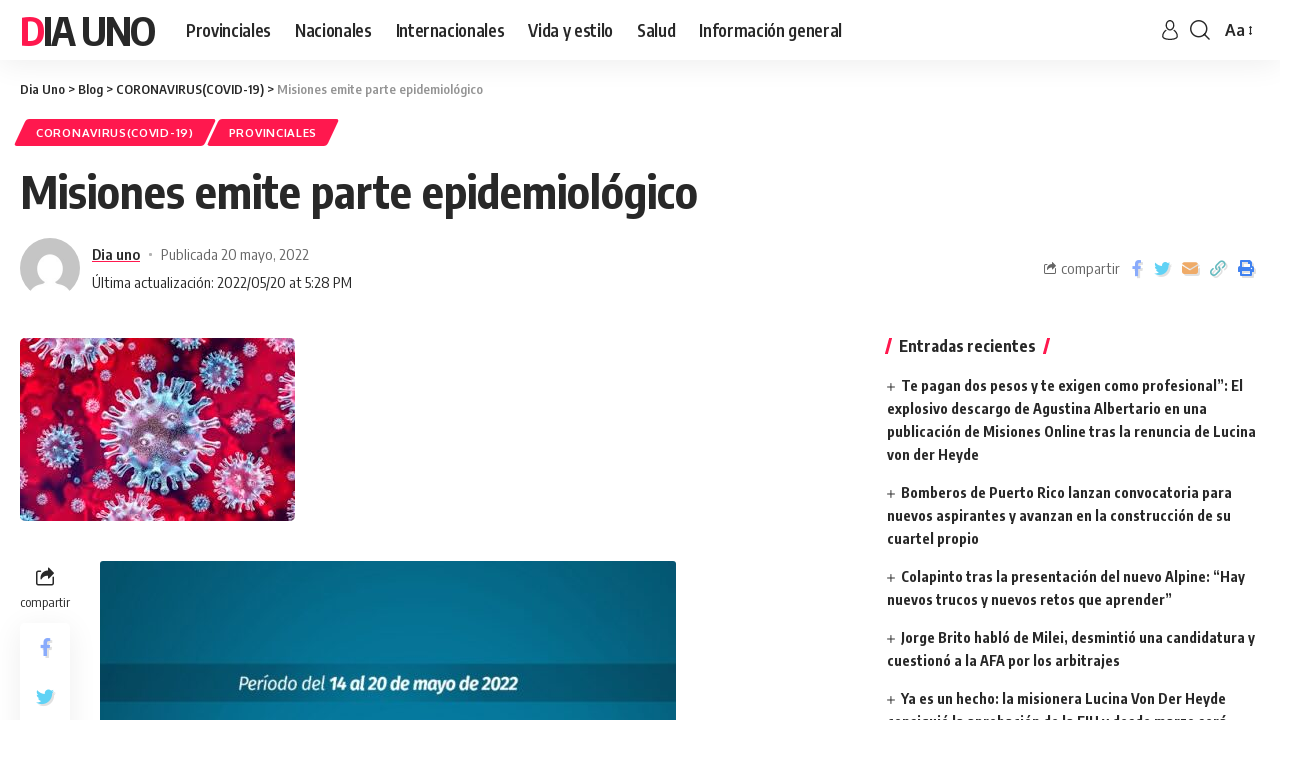

--- FILE ---
content_type: text/html; charset=UTF-8
request_url: https://diauno.com.ar/misiones-emite-parte-epidemiologico-465/
body_size: 18153
content:
<!DOCTYPE html>
<html lang="es">
<head>
    <meta charset="UTF-8">
    <meta http-equiv="X-UA-Compatible" content="IE=edge">
    <meta name="viewport" content="width=device-width, initial-scale=1">
    <link rel="profile" href="https://gmpg.org/xfn/11">
	<title>Misiones emite parte epidemiológico &#8211; Dia Uno</title>
<meta name='robots' content='max-image-preview:large' />
<link rel="preconnect" href="https://fonts.gstatic.com" crossorigin><link rel="preload" as="style" onload="this.onload=null;this.rel='stylesheet'" id="rb-preload-gfonts" href="https://fonts.googleapis.com/css?family=Oxygen%3A400%2C700%7CEncode+Sans+Condensed%3A400%2C500%2C600%2C700%2C800&amp;display=swap" crossorigin><noscript><link rel="stylesheet" href="https://fonts.googleapis.com/css?family=Oxygen%3A400%2C700%7CEncode+Sans+Condensed%3A400%2C500%2C600%2C700%2C800&amp;display=swap"></noscript><link rel="alternate" type="application/rss+xml" title="Dia Uno &raquo; Feed" href="https://diauno.com.ar/feed/" />
<link rel="alternate" type="application/rss+xml" title="Dia Uno &raquo; Feed de los comentarios" href="https://diauno.com.ar/comments/feed/" />
<link rel="alternate" title="oEmbed (JSON)" type="application/json+oembed" href="https://diauno.com.ar/wp-json/oembed/1.0/embed?url=https%3A%2F%2Fdiauno.com.ar%2Fmisiones-emite-parte-epidemiologico-465%2F" />
<link rel="alternate" title="oEmbed (XML)" type="text/xml+oembed" href="https://diauno.com.ar/wp-json/oembed/1.0/embed?url=https%3A%2F%2Fdiauno.com.ar%2Fmisiones-emite-parte-epidemiologico-465%2F&#038;format=xml" />
<script type="application/ld+json">{"@context":"https://schema.org","@type":"Organization","legalName":"Dia Uno","url":"https://diauno.com.ar/"}</script>
<style id='wp-img-auto-sizes-contain-inline-css'>
img:is([sizes=auto i],[sizes^="auto," i]){contain-intrinsic-size:3000px 1500px}
/*# sourceURL=wp-img-auto-sizes-contain-inline-css */
</style>
<style id='wp-emoji-styles-inline-css'>

	img.wp-smiley, img.emoji {
		display: inline !important;
		border: none !important;
		box-shadow: none !important;
		height: 1em !important;
		width: 1em !important;
		margin: 0 0.07em !important;
		vertical-align: -0.1em !important;
		background: none !important;
		padding: 0 !important;
	}
/*# sourceURL=wp-emoji-styles-inline-css */
</style>
<link rel='stylesheet' id='wp-block-library-css' href='https://diauno.com.ar/wp-includes/css/dist/block-library/style.min.css?ver=6.9' media='all' />
<style id='wp-block-image-inline-css'>
.wp-block-image>a,.wp-block-image>figure>a{display:inline-block}.wp-block-image img{box-sizing:border-box;height:auto;max-width:100%;vertical-align:bottom}@media not (prefers-reduced-motion){.wp-block-image img.hide{visibility:hidden}.wp-block-image img.show{animation:show-content-image .4s}}.wp-block-image[style*=border-radius] img,.wp-block-image[style*=border-radius]>a{border-radius:inherit}.wp-block-image.has-custom-border img{box-sizing:border-box}.wp-block-image.aligncenter{text-align:center}.wp-block-image.alignfull>a,.wp-block-image.alignwide>a{width:100%}.wp-block-image.alignfull img,.wp-block-image.alignwide img{height:auto;width:100%}.wp-block-image .aligncenter,.wp-block-image .alignleft,.wp-block-image .alignright,.wp-block-image.aligncenter,.wp-block-image.alignleft,.wp-block-image.alignright{display:table}.wp-block-image .aligncenter>figcaption,.wp-block-image .alignleft>figcaption,.wp-block-image .alignright>figcaption,.wp-block-image.aligncenter>figcaption,.wp-block-image.alignleft>figcaption,.wp-block-image.alignright>figcaption{caption-side:bottom;display:table-caption}.wp-block-image .alignleft{float:left;margin:.5em 1em .5em 0}.wp-block-image .alignright{float:right;margin:.5em 0 .5em 1em}.wp-block-image .aligncenter{margin-left:auto;margin-right:auto}.wp-block-image :where(figcaption){margin-bottom:1em;margin-top:.5em}.wp-block-image.is-style-circle-mask img{border-radius:9999px}@supports ((-webkit-mask-image:none) or (mask-image:none)) or (-webkit-mask-image:none){.wp-block-image.is-style-circle-mask img{border-radius:0;-webkit-mask-image:url('data:image/svg+xml;utf8,<svg viewBox="0 0 100 100" xmlns="http://www.w3.org/2000/svg"><circle cx="50" cy="50" r="50"/></svg>');mask-image:url('data:image/svg+xml;utf8,<svg viewBox="0 0 100 100" xmlns="http://www.w3.org/2000/svg"><circle cx="50" cy="50" r="50"/></svg>');mask-mode:alpha;-webkit-mask-position:center;mask-position:center;-webkit-mask-repeat:no-repeat;mask-repeat:no-repeat;-webkit-mask-size:contain;mask-size:contain}}:root :where(.wp-block-image.is-style-rounded img,.wp-block-image .is-style-rounded img){border-radius:9999px}.wp-block-image figure{margin:0}.wp-lightbox-container{display:flex;flex-direction:column;position:relative}.wp-lightbox-container img{cursor:zoom-in}.wp-lightbox-container img:hover+button{opacity:1}.wp-lightbox-container button{align-items:center;backdrop-filter:blur(16px) saturate(180%);background-color:#5a5a5a40;border:none;border-radius:4px;cursor:zoom-in;display:flex;height:20px;justify-content:center;opacity:0;padding:0;position:absolute;right:16px;text-align:center;top:16px;width:20px;z-index:100}@media not (prefers-reduced-motion){.wp-lightbox-container button{transition:opacity .2s ease}}.wp-lightbox-container button:focus-visible{outline:3px auto #5a5a5a40;outline:3px auto -webkit-focus-ring-color;outline-offset:3px}.wp-lightbox-container button:hover{cursor:pointer;opacity:1}.wp-lightbox-container button:focus{opacity:1}.wp-lightbox-container button:focus,.wp-lightbox-container button:hover,.wp-lightbox-container button:not(:hover):not(:active):not(.has-background){background-color:#5a5a5a40;border:none}.wp-lightbox-overlay{box-sizing:border-box;cursor:zoom-out;height:100vh;left:0;overflow:hidden;position:fixed;top:0;visibility:hidden;width:100%;z-index:100000}.wp-lightbox-overlay .close-button{align-items:center;cursor:pointer;display:flex;justify-content:center;min-height:40px;min-width:40px;padding:0;position:absolute;right:calc(env(safe-area-inset-right) + 16px);top:calc(env(safe-area-inset-top) + 16px);z-index:5000000}.wp-lightbox-overlay .close-button:focus,.wp-lightbox-overlay .close-button:hover,.wp-lightbox-overlay .close-button:not(:hover):not(:active):not(.has-background){background:none;border:none}.wp-lightbox-overlay .lightbox-image-container{height:var(--wp--lightbox-container-height);left:50%;overflow:hidden;position:absolute;top:50%;transform:translate(-50%,-50%);transform-origin:top left;width:var(--wp--lightbox-container-width);z-index:9999999999}.wp-lightbox-overlay .wp-block-image{align-items:center;box-sizing:border-box;display:flex;height:100%;justify-content:center;margin:0;position:relative;transform-origin:0 0;width:100%;z-index:3000000}.wp-lightbox-overlay .wp-block-image img{height:var(--wp--lightbox-image-height);min-height:var(--wp--lightbox-image-height);min-width:var(--wp--lightbox-image-width);width:var(--wp--lightbox-image-width)}.wp-lightbox-overlay .wp-block-image figcaption{display:none}.wp-lightbox-overlay button{background:none;border:none}.wp-lightbox-overlay .scrim{background-color:#fff;height:100%;opacity:.9;position:absolute;width:100%;z-index:2000000}.wp-lightbox-overlay.active{visibility:visible}@media not (prefers-reduced-motion){.wp-lightbox-overlay.active{animation:turn-on-visibility .25s both}.wp-lightbox-overlay.active img{animation:turn-on-visibility .35s both}.wp-lightbox-overlay.show-closing-animation:not(.active){animation:turn-off-visibility .35s both}.wp-lightbox-overlay.show-closing-animation:not(.active) img{animation:turn-off-visibility .25s both}.wp-lightbox-overlay.zoom.active{animation:none;opacity:1;visibility:visible}.wp-lightbox-overlay.zoom.active .lightbox-image-container{animation:lightbox-zoom-in .4s}.wp-lightbox-overlay.zoom.active .lightbox-image-container img{animation:none}.wp-lightbox-overlay.zoom.active .scrim{animation:turn-on-visibility .4s forwards}.wp-lightbox-overlay.zoom.show-closing-animation:not(.active){animation:none}.wp-lightbox-overlay.zoom.show-closing-animation:not(.active) .lightbox-image-container{animation:lightbox-zoom-out .4s}.wp-lightbox-overlay.zoom.show-closing-animation:not(.active) .lightbox-image-container img{animation:none}.wp-lightbox-overlay.zoom.show-closing-animation:not(.active) .scrim{animation:turn-off-visibility .4s forwards}}@keyframes show-content-image{0%{visibility:hidden}99%{visibility:hidden}to{visibility:visible}}@keyframes turn-on-visibility{0%{opacity:0}to{opacity:1}}@keyframes turn-off-visibility{0%{opacity:1;visibility:visible}99%{opacity:0;visibility:visible}to{opacity:0;visibility:hidden}}@keyframes lightbox-zoom-in{0%{transform:translate(calc((-100vw + var(--wp--lightbox-scrollbar-width))/2 + var(--wp--lightbox-initial-left-position)),calc(-50vh + var(--wp--lightbox-initial-top-position))) scale(var(--wp--lightbox-scale))}to{transform:translate(-50%,-50%) scale(1)}}@keyframes lightbox-zoom-out{0%{transform:translate(-50%,-50%) scale(1);visibility:visible}99%{visibility:visible}to{transform:translate(calc((-100vw + var(--wp--lightbox-scrollbar-width))/2 + var(--wp--lightbox-initial-left-position)),calc(-50vh + var(--wp--lightbox-initial-top-position))) scale(var(--wp--lightbox-scale));visibility:hidden}}
/*# sourceURL=https://diauno.com.ar/wp-includes/blocks/image/style.min.css */
</style>
<style id='global-styles-inline-css'>
:root{--wp--preset--aspect-ratio--square: 1;--wp--preset--aspect-ratio--4-3: 4/3;--wp--preset--aspect-ratio--3-4: 3/4;--wp--preset--aspect-ratio--3-2: 3/2;--wp--preset--aspect-ratio--2-3: 2/3;--wp--preset--aspect-ratio--16-9: 16/9;--wp--preset--aspect-ratio--9-16: 9/16;--wp--preset--color--black: #000000;--wp--preset--color--cyan-bluish-gray: #abb8c3;--wp--preset--color--white: #ffffff;--wp--preset--color--pale-pink: #f78da7;--wp--preset--color--vivid-red: #cf2e2e;--wp--preset--color--luminous-vivid-orange: #ff6900;--wp--preset--color--luminous-vivid-amber: #fcb900;--wp--preset--color--light-green-cyan: #7bdcb5;--wp--preset--color--vivid-green-cyan: #00d084;--wp--preset--color--pale-cyan-blue: #8ed1fc;--wp--preset--color--vivid-cyan-blue: #0693e3;--wp--preset--color--vivid-purple: #9b51e0;--wp--preset--gradient--vivid-cyan-blue-to-vivid-purple: linear-gradient(135deg,rgb(6,147,227) 0%,rgb(155,81,224) 100%);--wp--preset--gradient--light-green-cyan-to-vivid-green-cyan: linear-gradient(135deg,rgb(122,220,180) 0%,rgb(0,208,130) 100%);--wp--preset--gradient--luminous-vivid-amber-to-luminous-vivid-orange: linear-gradient(135deg,rgb(252,185,0) 0%,rgb(255,105,0) 100%);--wp--preset--gradient--luminous-vivid-orange-to-vivid-red: linear-gradient(135deg,rgb(255,105,0) 0%,rgb(207,46,46) 100%);--wp--preset--gradient--very-light-gray-to-cyan-bluish-gray: linear-gradient(135deg,rgb(238,238,238) 0%,rgb(169,184,195) 100%);--wp--preset--gradient--cool-to-warm-spectrum: linear-gradient(135deg,rgb(74,234,220) 0%,rgb(151,120,209) 20%,rgb(207,42,186) 40%,rgb(238,44,130) 60%,rgb(251,105,98) 80%,rgb(254,248,76) 100%);--wp--preset--gradient--blush-light-purple: linear-gradient(135deg,rgb(255,206,236) 0%,rgb(152,150,240) 100%);--wp--preset--gradient--blush-bordeaux: linear-gradient(135deg,rgb(254,205,165) 0%,rgb(254,45,45) 50%,rgb(107,0,62) 100%);--wp--preset--gradient--luminous-dusk: linear-gradient(135deg,rgb(255,203,112) 0%,rgb(199,81,192) 50%,rgb(65,88,208) 100%);--wp--preset--gradient--pale-ocean: linear-gradient(135deg,rgb(255,245,203) 0%,rgb(182,227,212) 50%,rgb(51,167,181) 100%);--wp--preset--gradient--electric-grass: linear-gradient(135deg,rgb(202,248,128) 0%,rgb(113,206,126) 100%);--wp--preset--gradient--midnight: linear-gradient(135deg,rgb(2,3,129) 0%,rgb(40,116,252) 100%);--wp--preset--font-size--small: 13px;--wp--preset--font-size--medium: 20px;--wp--preset--font-size--large: 36px;--wp--preset--font-size--x-large: 42px;--wp--preset--spacing--20: 0.44rem;--wp--preset--spacing--30: 0.67rem;--wp--preset--spacing--40: 1rem;--wp--preset--spacing--50: 1.5rem;--wp--preset--spacing--60: 2.25rem;--wp--preset--spacing--70: 3.38rem;--wp--preset--spacing--80: 5.06rem;--wp--preset--shadow--natural: 6px 6px 9px rgba(0, 0, 0, 0.2);--wp--preset--shadow--deep: 12px 12px 50px rgba(0, 0, 0, 0.4);--wp--preset--shadow--sharp: 6px 6px 0px rgba(0, 0, 0, 0.2);--wp--preset--shadow--outlined: 6px 6px 0px -3px rgb(255, 255, 255), 6px 6px rgb(0, 0, 0);--wp--preset--shadow--crisp: 6px 6px 0px rgb(0, 0, 0);}:where(.is-layout-flex){gap: 0.5em;}:where(.is-layout-grid){gap: 0.5em;}body .is-layout-flex{display: flex;}.is-layout-flex{flex-wrap: wrap;align-items: center;}.is-layout-flex > :is(*, div){margin: 0;}body .is-layout-grid{display: grid;}.is-layout-grid > :is(*, div){margin: 0;}:where(.wp-block-columns.is-layout-flex){gap: 2em;}:where(.wp-block-columns.is-layout-grid){gap: 2em;}:where(.wp-block-post-template.is-layout-flex){gap: 1.25em;}:where(.wp-block-post-template.is-layout-grid){gap: 1.25em;}.has-black-color{color: var(--wp--preset--color--black) !important;}.has-cyan-bluish-gray-color{color: var(--wp--preset--color--cyan-bluish-gray) !important;}.has-white-color{color: var(--wp--preset--color--white) !important;}.has-pale-pink-color{color: var(--wp--preset--color--pale-pink) !important;}.has-vivid-red-color{color: var(--wp--preset--color--vivid-red) !important;}.has-luminous-vivid-orange-color{color: var(--wp--preset--color--luminous-vivid-orange) !important;}.has-luminous-vivid-amber-color{color: var(--wp--preset--color--luminous-vivid-amber) !important;}.has-light-green-cyan-color{color: var(--wp--preset--color--light-green-cyan) !important;}.has-vivid-green-cyan-color{color: var(--wp--preset--color--vivid-green-cyan) !important;}.has-pale-cyan-blue-color{color: var(--wp--preset--color--pale-cyan-blue) !important;}.has-vivid-cyan-blue-color{color: var(--wp--preset--color--vivid-cyan-blue) !important;}.has-vivid-purple-color{color: var(--wp--preset--color--vivid-purple) !important;}.has-black-background-color{background-color: var(--wp--preset--color--black) !important;}.has-cyan-bluish-gray-background-color{background-color: var(--wp--preset--color--cyan-bluish-gray) !important;}.has-white-background-color{background-color: var(--wp--preset--color--white) !important;}.has-pale-pink-background-color{background-color: var(--wp--preset--color--pale-pink) !important;}.has-vivid-red-background-color{background-color: var(--wp--preset--color--vivid-red) !important;}.has-luminous-vivid-orange-background-color{background-color: var(--wp--preset--color--luminous-vivid-orange) !important;}.has-luminous-vivid-amber-background-color{background-color: var(--wp--preset--color--luminous-vivid-amber) !important;}.has-light-green-cyan-background-color{background-color: var(--wp--preset--color--light-green-cyan) !important;}.has-vivid-green-cyan-background-color{background-color: var(--wp--preset--color--vivid-green-cyan) !important;}.has-pale-cyan-blue-background-color{background-color: var(--wp--preset--color--pale-cyan-blue) !important;}.has-vivid-cyan-blue-background-color{background-color: var(--wp--preset--color--vivid-cyan-blue) !important;}.has-vivid-purple-background-color{background-color: var(--wp--preset--color--vivid-purple) !important;}.has-black-border-color{border-color: var(--wp--preset--color--black) !important;}.has-cyan-bluish-gray-border-color{border-color: var(--wp--preset--color--cyan-bluish-gray) !important;}.has-white-border-color{border-color: var(--wp--preset--color--white) !important;}.has-pale-pink-border-color{border-color: var(--wp--preset--color--pale-pink) !important;}.has-vivid-red-border-color{border-color: var(--wp--preset--color--vivid-red) !important;}.has-luminous-vivid-orange-border-color{border-color: var(--wp--preset--color--luminous-vivid-orange) !important;}.has-luminous-vivid-amber-border-color{border-color: var(--wp--preset--color--luminous-vivid-amber) !important;}.has-light-green-cyan-border-color{border-color: var(--wp--preset--color--light-green-cyan) !important;}.has-vivid-green-cyan-border-color{border-color: var(--wp--preset--color--vivid-green-cyan) !important;}.has-pale-cyan-blue-border-color{border-color: var(--wp--preset--color--pale-cyan-blue) !important;}.has-vivid-cyan-blue-border-color{border-color: var(--wp--preset--color--vivid-cyan-blue) !important;}.has-vivid-purple-border-color{border-color: var(--wp--preset--color--vivid-purple) !important;}.has-vivid-cyan-blue-to-vivid-purple-gradient-background{background: var(--wp--preset--gradient--vivid-cyan-blue-to-vivid-purple) !important;}.has-light-green-cyan-to-vivid-green-cyan-gradient-background{background: var(--wp--preset--gradient--light-green-cyan-to-vivid-green-cyan) !important;}.has-luminous-vivid-amber-to-luminous-vivid-orange-gradient-background{background: var(--wp--preset--gradient--luminous-vivid-amber-to-luminous-vivid-orange) !important;}.has-luminous-vivid-orange-to-vivid-red-gradient-background{background: var(--wp--preset--gradient--luminous-vivid-orange-to-vivid-red) !important;}.has-very-light-gray-to-cyan-bluish-gray-gradient-background{background: var(--wp--preset--gradient--very-light-gray-to-cyan-bluish-gray) !important;}.has-cool-to-warm-spectrum-gradient-background{background: var(--wp--preset--gradient--cool-to-warm-spectrum) !important;}.has-blush-light-purple-gradient-background{background: var(--wp--preset--gradient--blush-light-purple) !important;}.has-blush-bordeaux-gradient-background{background: var(--wp--preset--gradient--blush-bordeaux) !important;}.has-luminous-dusk-gradient-background{background: var(--wp--preset--gradient--luminous-dusk) !important;}.has-pale-ocean-gradient-background{background: var(--wp--preset--gradient--pale-ocean) !important;}.has-electric-grass-gradient-background{background: var(--wp--preset--gradient--electric-grass) !important;}.has-midnight-gradient-background{background: var(--wp--preset--gradient--midnight) !important;}.has-small-font-size{font-size: var(--wp--preset--font-size--small) !important;}.has-medium-font-size{font-size: var(--wp--preset--font-size--medium) !important;}.has-large-font-size{font-size: var(--wp--preset--font-size--large) !important;}.has-x-large-font-size{font-size: var(--wp--preset--font-size--x-large) !important;}
/*# sourceURL=global-styles-inline-css */
</style>

<style id='classic-theme-styles-inline-css'>
/*! This file is auto-generated */
.wp-block-button__link{color:#fff;background-color:#32373c;border-radius:9999px;box-shadow:none;text-decoration:none;padding:calc(.667em + 2px) calc(1.333em + 2px);font-size:1.125em}.wp-block-file__button{background:#32373c;color:#fff;text-decoration:none}
/*# sourceURL=/wp-includes/css/classic-themes.min.css */
</style>

<link rel='stylesheet' id='foxiz-main-css' href='https://diauno.com.ar/wp-content/themes/foxiz/assets/css/main.css?ver=1.4.7' media='all' />
<link rel='stylesheet' id='foxiz-print-css' href='https://diauno.com.ar/wp-content/themes/foxiz/assets/css/print.css?ver=1.4.7' media='all' />
<link rel='stylesheet' id='foxiz-style-css' href='https://diauno.com.ar/wp-content/themes/foxiz/style.css?ver=1.4.7' media='all' />
<style id='foxiz-style-inline-css'>
[data-theme="dark"].is-hd-4 {--nav-bg: #191c20;--nav-bg-from: #191c20;--nav-bg-to: #191c20;}[data-theme="dark"].is-hd-5, [data-theme="dark"].is-hd-5:not(.sticky-on) {--nav-bg: #191c20;--nav-bg-from: #191c20;--nav-bg-to: #191c20;}:root {--max-width-wo-sb : 860px;--hyperlink-line-color :var(--g-color);}.search-header:before { background-repeat : no-repeat;background-size : cover;background-attachment : scroll;background-position : center center;}[data-theme="dark"] .search-header:before { background-repeat : no-repeat;background-size : cover;background-attachment : scroll;background-position : center center;}.footer-has-bg { background-color : #0000000a;}[data-theme="dark"] .footer-has-bg { background-color : #16181c;}#amp-mobile-version-switcher { display: none; }
/*# sourceURL=foxiz-style-inline-css */
</style>
<script src="https://diauno.com.ar/wp-includes/js/jquery/jquery.min.js?ver=3.7.1" id="jquery-core-js"></script>
<script src="https://diauno.com.ar/wp-includes/js/jquery/jquery-migrate.min.js?ver=3.4.1" id="jquery-migrate-js"></script>
<script src="https://diauno.com.ar/wp-content/themes/foxiz/assets/js/highlight-share.js?ver=1" id="highlight-share-js"></script>
<link rel="https://api.w.org/" href="https://diauno.com.ar/wp-json/" /><link rel="alternate" title="JSON" type="application/json" href="https://diauno.com.ar/wp-json/wp/v2/posts/173175" /><link rel="EditURI" type="application/rsd+xml" title="RSD" href="https://diauno.com.ar/xmlrpc.php?rsd" />
<meta name="generator" content="WordPress 6.9" />
<link rel="canonical" href="https://diauno.com.ar/misiones-emite-parte-epidemiologico-465/" />
<link rel='shortlink' href='https://diauno.com.ar/?p=173175' />
<meta name="generator" content="Elementor 3.30.2; features: additional_custom_breakpoints; settings: css_print_method-external, google_font-enabled, font_display-swap">
<script type="application/ld+json">{"@context":"https://schema.org","@type":"WebSite","@id":"https://diauno.com.ar/#website","url":"https://diauno.com.ar/","name":"Dia Uno","potentialAction":{"@type":"SearchAction","target":"https://diauno.com.ar/?s={search_term_string}","query-input":"required name=search_term_string"}}</script>
			<style>
				.e-con.e-parent:nth-of-type(n+4):not(.e-lazyloaded):not(.e-no-lazyload),
				.e-con.e-parent:nth-of-type(n+4):not(.e-lazyloaded):not(.e-no-lazyload) * {
					background-image: none !important;
				}
				@media screen and (max-height: 1024px) {
					.e-con.e-parent:nth-of-type(n+3):not(.e-lazyloaded):not(.e-no-lazyload),
					.e-con.e-parent:nth-of-type(n+3):not(.e-lazyloaded):not(.e-no-lazyload) * {
						background-image: none !important;
					}
				}
				@media screen and (max-height: 640px) {
					.e-con.e-parent:nth-of-type(n+2):not(.e-lazyloaded):not(.e-no-lazyload),
					.e-con.e-parent:nth-of-type(n+2):not(.e-lazyloaded):not(.e-no-lazyload) * {
						background-image: none !important;
					}
				}
			</style>
			            <meta property="og:title" content="Misiones emite parte epidemiológico"/>
            <meta property="og:url" content="https://diauno.com.ar/misiones-emite-parte-epidemiologico-465/"/>
            <meta property="og:site_name" content="Dia Uno"/>
			                <meta property="og:image" content="https://diauno.com.ar/wp-content/uploads/2022/05/images-25.jpg"/>
						                <meta property="og:type" content="article"/>
                <meta property="article:published_time" content="2022-05-20T20:28:09+00:00"/>
                <meta property="article:modified_time" content="2022-05-20T20:28:11+00:00"/>
                <meta name="author" content="Dia uno"/>
                <meta name="twitter:card" content="summary_large_image"/>
                <meta name="twitter:creator" content="@Dia Uno"/>
                <meta name="twitter:label1" content="Written by"/>
                <meta name="twitter:data1" content="Dia uno"/>
				<link rel="icon" href="https://diauno.com.ar/wp-content/uploads/2020/02/cropped-WhatsApp-Image-2020-02-18-at-21.51.26-32x32.jpeg" sizes="32x32" />
<link rel="icon" href="https://diauno.com.ar/wp-content/uploads/2020/02/cropped-WhatsApp-Image-2020-02-18-at-21.51.26-192x192.jpeg" sizes="192x192" />
<link rel="apple-touch-icon" href="https://diauno.com.ar/wp-content/uploads/2020/02/cropped-WhatsApp-Image-2020-02-18-at-21.51.26-180x180.jpeg" />
<meta name="msapplication-TileImage" content="https://diauno.com.ar/wp-content/uploads/2020/02/cropped-WhatsApp-Image-2020-02-18-at-21.51.26-270x270.jpeg" />
</head>
<body class="wp-singular post-template-default single single-post postid-173175 single-format-standard wp-embed-responsive wp-theme-foxiz elementor-default elementor-kit-200113 menu-ani-1 hover-ani-1 wc-res-list is-hd-1 is-standard-1 is-backtop is-mstick yes-tstick sync-bookmarks" data-theme="default">
<div class="site-outer">
	        <header id="site-header" class="header-wrap rb-section header-set-1 header-1 header-wrapper style-shadow">
			        <div class="reading-indicator"><span id="reading-progress"></span></div>
		            <div id="navbar-outer" class="navbar-outer">
                <div id="sticky-holder" class="sticky-holder">
                    <div class="navbar-wrap">
                        <div class="rb-container edge-padding">
                            <div class="navbar-inner">
                                <div class="navbar-left">
									    <div class="logo-wrap is-text-logo site-branding">
		            <p class="logo-title h1">
                <a href="https://diauno.com.ar/" title="Dia Uno">Dia Uno</a>
            </p>
		            <p class="site-description is-hidden">Noticias</p>
		        </div>        <nav id="site-navigation" class="main-menu-wrap" aria-label="main menu"><ul id="menu-main-menu" class="main-menu rb-menu large-menu" itemscope itemtype="https://www.schema.org/SiteNavigationElement"><li id="menu-item-22342" class="menu-item menu-item-type-taxonomy menu-item-object-category current-post-ancestor current-menu-parent current-post-parent menu-item-22342"><a href="https://diauno.com.ar/category/provinciales/"><span>Provinciales</span></a></li>
<li id="menu-item-22343" class="menu-item menu-item-type-taxonomy menu-item-object-category menu-item-22343"><a href="https://diauno.com.ar/category/nacionales/"><span>Nacionales</span></a></li>
<li id="menu-item-22344" class="menu-item menu-item-type-taxonomy menu-item-object-category menu-item-22344"><a href="https://diauno.com.ar/category/internacionales/"><span>Internacionales</span></a></li>
<li id="menu-item-112770" class="menu-item menu-item-type-taxonomy menu-item-object-category menu-item-112770"><a href="https://diauno.com.ar/category/life-style/"><span>Vida y estilo</span></a></li>
<li id="menu-item-112771" class="menu-item menu-item-type-taxonomy menu-item-object-category menu-item-112771"><a href="https://diauno.com.ar/category/salud/"><span>Salud</span></a></li>
<li id="menu-item-112772" class="menu-item menu-item-type-taxonomy menu-item-object-category menu-item-112772"><a href="https://diauno.com.ar/category/informacion-general/"><span>Información general</span></a></li>
</ul></nav>
		        <div id="s-title-sticky" class="s-title-sticky">
            <div class="s-title-sticky-left">
                <span class="sticky-title-label">Reading:</span>
                <span class="h4 sticky-title">Misiones emite parte epidemiológico</span>
            </div>
			        <div class="sticky-share-list">
            <div class="t-shared-header meta-text">
                <i class="rbi rbi-share"></i>                    <span class="share-label">compartir</span>            </div>
            <div class="sticky-share-list-items effect-fadeout is-color">            <a class="share-action share-trigger icon-facebook" href="https://www.facebook.com/sharer.php?u=https%3A%2F%2Fdiauno.com.ar%2Fmisiones-emite-parte-epidemiologico-465%2F" data-title="Facebook" data-gravity=n rel="nofollow"><i class="rbi rbi-facebook"></i></a>
		        <a class="share-action share-trigger icon-twitter" href="https://twitter.com/intent/tweet?text=Misiones+emite+parte+epidemiol%C3%B3gico&amp;url=https%3A%2F%2Fdiauno.com.ar%2Fmisiones-emite-parte-epidemiologico-465%2F&amp;via=Dia+Uno" data-title="Twitter" data-gravity=n rel="nofollow">
            <i class="rbi rbi-twitter"></i></a>            <a class="share-action icon-email" href="mailto:?subject=Misiones%20emite%20parte%20epidemiológico%20BODY=I%20found%20this%20article%20interesting%20and%20thought%20of%20sharing%20it%20with%20you.%20Check%20it%20out:%20https://diauno.com.ar/misiones-emite-parte-epidemiologico-465/" data-title="Email" data-gravity=n rel="nofollow">
            <i class="rbi rbi-email"></i></a>
		            <a class="share-action live-tooltip icon-copy copy-trigger" href="#" data-copied="¡Copiada!" data-link="https://diauno.com.ar/misiones-emite-parte-epidemiologico-465/" rel="nofollow" data-copy="Copiar link" data-gravity=n><i class="rbi rbi-link-o"></i></a>
		            <a class="share-action icon-print" rel="nofollow" href="javascript:if(window.print)window.print()" data-title="Impresión" data-gravity=n><i class="rbi rbi-print"></i></a>
		</div>
        </div>
		        </div>
	                                </div>
                                <div class="navbar-right">
									        <div class="wnav-holder widget-h-login header-dropdown-outer">
							                    <a href="#" class="login-toggle is-login header-element" data-title="Registrarse"><svg class="svg-icon svg-user" aria-hidden="true" role="img" focusable="false" xmlns="http://www.w3.org/2000/svg" viewBox="0 0 456.368 456.368"><path fill="currentColor" d="M324.194,220.526c-6.172,7.772-13.106,14.947-21.07,21.423c45.459,26.076,76.149,75.1,76.149,131.158 c0,30.29-66.367,54.018-151.09,54.018s-151.09-23.728-151.09-54.018c0-56.058,30.69-105.082,76.149-131.158 c-7.963-6.476-14.897-13.65-21.07-21.423c-50.624,31.969-84.322,88.41-84.322,152.581c0,19.439,10.644,46.53,61.355,65.201 c31.632,11.647,73.886,18.06,118.979,18.06c45.093,0,87.347-6.413,118.979-18.06c50.71-18.671,61.355-45.762,61.355-65.201 C408.516,308.936,374.818,252.495,324.194,220.526z" /><path fill="currentColor" d="M228.182,239.795c56.833,0,100.597-54.936,100.597-119.897C328.779,54.907,284.993,0,228.182,0 c-56.833,0-100.597,54.936-100.597,119.897C127.585,184.888,171.372,239.795,228.182,239.795z M228.182,29.243 c39.344,0,71.354,40.667,71.354,90.654s-32.01,90.654-71.354,90.654s-71.354-40.667-71.354-90.654S188.838,29.243,228.182,29.243 z" /></svg></a>
							        </div>
	        <div class="wnav-holder w-header-search header-dropdown-outer">
            <a href="#" data-title="Búsqueda" class="icon-holder header-element search-btn search-trigger">
				<i class="rbi rbi-search wnav-icon"></i>            </a>
			                <div class="header-dropdown">
                    <div class="header-search-form">
						        <form method="get" action="https://diauno.com.ar/" class="rb-search-form">
            <div class="search-form-inner">
				                    <span class="search-icon"><i class="rbi rbi-search"></i></span>
				                <span class="search-text"><input type="text" class="field" placeholder="Search Headlines, News..." value="" name="s"/></span>
                <span class="rb-search-submit"><input type="submit" value="Búsqueda"/>                        <i class="rbi rbi-cright"></i></span>
            </div>
        </form>
							                    </div>
                </div>
			        </div>
		        <div class="wnav-holder font-resizer">
            <a href="#" class="font-resizer-trigger" data-title="Resizer"><strong>Aa</strong></a>
        </div>
		                                </div>
                            </div>
                        </div>
                    </div>
					        <div id="header-mobile" class="header-mobile">
            <div class="header-mobile-wrap">
				        <div class="mbnav edge-padding">
            <div class="navbar-left">
                <div class="mobile-toggle-wrap">
					                        <a href="#" class="mobile-menu-trigger">        <span class="burger-icon"><span></span><span></span><span></span></span>
	</a>
					                </div>
				    <div class="logo-wrap is-text-logo site-branding">
		            <p class="logo-title h1">
                <a href="https://diauno.com.ar/" title="Dia Uno">Dia Uno</a>
            </p>
		            <p class="site-description is-hidden">Noticias</p>
		        </div>            </div>
            <div class="navbar-right">
						            <a href="#" class="mobile-menu-trigger mobile-search-icon"><i class="rbi rbi-search"></i></a>
			        <div class="wnav-holder font-resizer">
            <a href="#" class="font-resizer-trigger" data-title="Resizer"><strong>Aa</strong></a>
        </div>
		            </div>
        </div>
	            </div>
			        <div class="mobile-collapse">
            <div class="mobile-collapse-holder">
                <div class="mobile-collapse-inner">
                    <div class="mobile-search-form edge-padding">        <div class="header-search-form">
			                <span class="h5">Search</span>
			        <form method="get" action="https://diauno.com.ar/" class="rb-search-form">
            <div class="search-form-inner">
				                    <span class="search-icon"><i class="rbi rbi-search"></i></span>
				                <span class="search-text"><input type="text" class="field" placeholder="Search Headlines, News..." value="" name="s"/></span>
                <span class="rb-search-submit"><input type="submit" value="Búsqueda"/>                        <i class="rbi rbi-cright"></i></span>
            </div>
        </form>
	</div>
		</div>
                    <nav class="mobile-menu-wrap edge-padding">
						                    </nav>
                    <div class="mobile-collapse-sections edge-padding">
						                            <div class="mobile-login">
                                <span class="mobile-login-title h6">Have an existing account?</span>
                                <a href="#" class="login-toggle is-login is-btn">Registrarse</a>
                            </div>
						                            <div class="mobile-social-list">
                                <span class="mobile-social-list-title h6">Síganos</span>
								<a class="social-link-facebook" data-title="Facebook" href="#" target="_blank" rel="noopener nofollow"><i class="rbi rbi-facebook"></i></a><a class="social-link-twitter" data-title="Twitter" href="#" target="_blank" rel="noopener nofollow"><i class="rbi rbi-twitter"></i></a><a class="social-link-youtube" data-title="YouTube" href="#" target="_blank" rel="noopener nofollow"><i class="rbi rbi-youtube"></i></a>                            </div>
						                    </div>
					                </div>
            </div>
        </div>
	        </div>
	                </div>
            </div>
			        </header>
		    <div class="site-wrap">        <div class="single-standard-1 is-sidebar-right optimal-line-length">
            <div class="rb-container edge-padding">
				<article id="post-173175" class="post-173175 post type-post status-publish format-standard has-post-thumbnail category-coronaviruscovid-19 category-provinciales tag-destacada" itemscope itemtype="https://schema.org/Article">                <header class="single-header">
					            <aside class="breadcrumb-wrap breadcrumb-navxt s-breadcrumb">
                <div class="breadcrumb-inner" vocab="https://schema.org/" typeof="BreadcrumbList"><!-- Breadcrumb NavXT 7.4.1 -->
<span property="itemListElement" typeof="ListItem"><a property="item" typeof="WebPage" title="Ir a Dia Uno." href="https://diauno.com.ar" class="home" ><span property="name">Dia Uno</span></a><meta property="position" content="1"></span> &gt; <span property="itemListElement" typeof="ListItem"><a property="item" typeof="WebPage" title="Ir a Blog." href="https://diauno.com.ar/blog/" class="post-root post post-post" ><span property="name">Blog</span></a><meta property="position" content="2"></span> &gt; <span property="itemListElement" typeof="ListItem"><a property="item" typeof="WebPage" title="Go to the CORONAVIRUS(COVID-19) Categoría archives." href="https://diauno.com.ar/category/coronaviruscovid-19/" class="taxonomy category" ><span property="name">CORONAVIRUS(COVID-19)</span></a><meta property="position" content="3"></span> &gt; <span property="itemListElement" typeof="ListItem"><span property="name" class="post post-post current-item">Misiones emite parte epidemiológico</span><meta property="url" content="https://diauno.com.ar/misiones-emite-parte-epidemiologico-465/"><meta property="position" content="4"></span></div>
            </aside>
		        <div class="s-cats ecat-bg-1 ecat-size-big">
			<div class="p-categories"><a class="p-category category-id-44" href="https://diauno.com.ar/category/coronaviruscovid-19/" rel="category">CORONAVIRUS(COVID-19)</a><a class="p-category category-id-25" href="https://diauno.com.ar/category/provinciales/" rel="category">Provinciales</a></div>        </div>
	<h1 class="s-title fw-headline" itemprop="headline">Misiones emite parte epidemiológico</h1>        <div class="single-meta">
			                <div class="smeta-in">
					        <a class="meta-avatar" href="https://diauno.com.ar/author/moises/"><img alt='Dia uno' src='https://secure.gravatar.com/avatar/cafff6c80851906051b5dc19e23c88e4da979631fa944e8f47a16052e6ccf78f?s=120&#038;d=mm&#038;r=g' srcset='https://secure.gravatar.com/avatar/cafff6c80851906051b5dc19e23c88e4da979631fa944e8f47a16052e6ccf78f?s=240&#038;d=mm&#038;r=g 2x' class='avatar avatar-120 photo' height='120' width='120' decoding='async'/></a>
		                    <div class="smeta-sec">
						        <div class="single-updated-info meta-text">
            <time class="updated-date" datetime="2022-05-20T17:28:11+00:00">Última actualización: 2022/05/20 at 5:28 PM</time>
        </div>
	                        <div class="p-meta">
                            <div class="meta-inner is-meta"><span class="meta-el meta-author">
		        <a href="https://diauno.com.ar/author/moises/">Dia uno</a>
		        </span>
		<span class="meta-el meta-date">
		            <time class="date published" datetime="2022-05-20T17:28:09-03:00">Publicada 20 mayo, 2022</time>
		        </span>
		</div>
                        </div>
                    </div>
                </div>
			            <div class="smeta-extra">
				        <div class="t-shared-sec tooltips-n is-color">
            <div class="t-shared-header is-meta">
                <i class="rbi rbi-share"></i><span class="share-label">compartir</span>
            </div>
            <div class="effect-fadeout">            <a class="share-action share-trigger icon-facebook" href="https://www.facebook.com/sharer.php?u=https%3A%2F%2Fdiauno.com.ar%2Fmisiones-emite-parte-epidemiologico-465%2F" data-title="Facebook" rel="nofollow"><i class="rbi rbi-facebook"></i></a>
		        <a class="share-action share-trigger icon-twitter" href="https://twitter.com/intent/tweet?text=Misiones+emite+parte+epidemiol%C3%B3gico&amp;url=https%3A%2F%2Fdiauno.com.ar%2Fmisiones-emite-parte-epidemiologico-465%2F&amp;via=Dia+Uno" data-title="Twitter" rel="nofollow">
            <i class="rbi rbi-twitter"></i></a>            <a class="share-action icon-email" href="mailto:?subject=Misiones%20emite%20parte%20epidemiológico%20BODY=I%20found%20this%20article%20interesting%20and%20thought%20of%20sharing%20it%20with%20you.%20Check%20it%20out:%20https://diauno.com.ar/misiones-emite-parte-epidemiologico-465/" data-title="Email" rel="nofollow">
            <i class="rbi rbi-email"></i></a>
		            <a class="share-action live-tooltip icon-copy copy-trigger" href="#" data-copied="¡Copiada!" data-link="https://diauno.com.ar/misiones-emite-parte-epidemiologico-465/" rel="nofollow" data-copy="Copiar link"><i class="rbi rbi-link-o"></i></a>
		            <a class="share-action icon-print" rel="nofollow" href="javascript:if(window.print)window.print()" data-title="Impresión"><i class="rbi rbi-print"></i></a>
		</div>
        </div>
		            </div>
        </div>
		                </header>
                <div class="grid-container">
                    <div class="s-ct">
                        <div class="s-feat-outer">
							        <div class="s-feat">
			<img fetchpriority="high" width="275" height="183" src="https://diauno.com.ar/wp-content/uploads/2022/05/images-25.jpg" class="attachment-foxiz_crop_o1 size-foxiz_crop_o1 wp-post-image" alt="" decoding="async" />        </div>
		                        </div>
						        <div class="s-ct-wrap has-lsl">
            <div class="s-ct-inner">
				        <div class="l-shared-sec-outer">
            <div class="l-shared-sec">
                <div class="l-shared-header meta-text">
                    <i class="rbi rbi-share"></i><span class="share-label">compartir</span>
                </div>
                <div class="l-shared-items effect-fadeout is-color">
					            <a class="share-action share-trigger icon-facebook" href="https://www.facebook.com/sharer.php?u=https%3A%2F%2Fdiauno.com.ar%2Fmisiones-emite-parte-epidemiologico-465%2F" data-title="Facebook" data-gravity=w rel="nofollow"><i class="rbi rbi-facebook"></i></a>
		        <a class="share-action share-trigger icon-twitter" href="https://twitter.com/intent/tweet?text=Misiones+emite+parte+epidemiol%C3%B3gico&amp;url=https%3A%2F%2Fdiauno.com.ar%2Fmisiones-emite-parte-epidemiologico-465%2F&amp;via=Dia+Uno" data-title="Twitter" data-gravity=w rel="nofollow">
            <i class="rbi rbi-twitter"></i></a>            <a class="share-action icon-email" href="mailto:?subject=Misiones%20emite%20parte%20epidemiológico%20BODY=I%20found%20this%20article%20interesting%20and%20thought%20of%20sharing%20it%20with%20you.%20Check%20it%20out:%20https://diauno.com.ar/misiones-emite-parte-epidemiologico-465/" data-title="Email" data-gravity=w rel="nofollow">
            <i class="rbi rbi-email"></i></a>
		            <a class="share-action live-tooltip icon-copy copy-trigger" href="#" data-copied="¡Copiada!" data-link="https://diauno.com.ar/misiones-emite-parte-epidemiologico-465/" rel="nofollow" data-copy="Copiar link" data-gravity=w><i class="rbi rbi-link-o"></i></a>
		            <a class="share-action icon-print" rel="nofollow" href="javascript:if(window.print)window.print()" data-title="Impresión" data-gravity=w><i class="rbi rbi-print"></i></a>
		                </div>
            </div>
        </div>
		                <div class="e-ct-outer">
					<div class="entry-content rbct clearfix is-highlight-shares" itemprop="articleBody">
<figure class="wp-block-image size-large"><a href="https://diauno.com.ar/wp-content/uploads/2022/05/Parte-20-05-2022.jpg"><img decoding="async" width="576" height="1024" src="https://diauno.com.ar/wp-content/uploads/2022/05/Parte-20-05-2022-576x1024.jpg" alt="" class="wp-image-173176" srcset="https://diauno.com.ar/wp-content/uploads/2022/05/Parte-20-05-2022-576x1024.jpg 576w, https://diauno.com.ar/wp-content/uploads/2022/05/Parte-20-05-2022-169x300.jpg 169w, https://diauno.com.ar/wp-content/uploads/2022/05/Parte-20-05-2022-225x400.jpg 225w, https://diauno.com.ar/wp-content/uploads/2022/05/Parte-20-05-2022-585x1040.jpg 585w, https://diauno.com.ar/wp-content/uploads/2022/05/Parte-20-05-2022.jpg 720w" sizes="(max-width: 576px) 100vw, 576px" /></a></figure>
</div><div class="efoot">        <div class="efoot-bar tag-bar">
            <span class="blabel is-meta"><i class="rbi rbi-tag"></i>TAGGED:</span>
            <span class="tags-list h5"><a href="https://diauno.com.ar/tag/destacada/" rel="tag">Destacada</a></span>
        </div>
		</div>            <div class="article-meta is-hidden">
                <meta itemprop="mainEntityOfPage" content="https://diauno.com.ar/misiones-emite-parte-epidemiologico-465/">
                <span class="vcard author">
                                            <span class="fn" itemprop="author" itemscope content="Dia uno" itemtype="https://schema.org/Person">
                                <meta itemprop="url" content="http://www.diauno.com.ar">
                                <span itemprop="name">Dia uno</span>
                            </span>
                                    </span>
                <meta class="updated" itemprop="dateModified" content="2022-05-20T17:28:11+00:00">
                <time class="date published entry-date" datetime="2022-05-20T17:28:09+00:00" content="2022-05-20T17:28:09+00:00" itemprop="datePublished">20 mayo, 2022</time>
				                    <span itemprop="image" itemscope itemtype="https://schema.org/ImageObject">
				<meta itemprop="url" content="https://diauno.com.ar/wp-content/uploads/2022/05/images-25.jpg">
				<meta itemprop="width" content="275">
				<meta itemprop="height" content="183">
				</span>
								                <span itemprop="publisher" itemscope itemtype="https://schema.org/Organization">
				<meta itemprop="name" content="Dia Uno">
				<meta itemprop="url" content="https://diauno.com.ar/">
								</span>
            </div>
			                </div>
            </div>
			        <div class="e-shared-sec entry-sec">
            <div class="e-shared-header h4">
                <i class="rbi rbi-share"></i><span>Share this Article</span>
            </div>
            <div class="rbbsl tooltips-n effect-fadeout is-bg">
				            <a class="share-action share-trigger icon-facebook" href="https://www.facebook.com/sharer.php?u=https%3A%2F%2Fdiauno.com.ar%2Fmisiones-emite-parte-epidemiologico-465%2F" data-title="Facebook" rel="nofollow"><i class="rbi rbi-facebook"></i><span>Facebook</span></a>
		        <a class="share-action share-trigger icon-twitter" href="https://twitter.com/intent/tweet?text=Misiones+emite+parte+epidemiol%C3%B3gico&amp;url=https%3A%2F%2Fdiauno.com.ar%2Fmisiones-emite-parte-epidemiologico-465%2F&amp;via=Dia+Uno" data-title="Twitter" rel="nofollow">
            <i class="rbi rbi-twitter"></i><span>Twitter</span></a>            <a class="share-action icon-email" href="mailto:?subject=Misiones%20emite%20parte%20epidemiológico%20BODY=I%20found%20this%20article%20interesting%20and%20thought%20of%20sharing%20it%20with%20you.%20Check%20it%20out:%20https://diauno.com.ar/misiones-emite-parte-epidemiologico-465/" data-title="Email" rel="nofollow">
            <i class="rbi rbi-email"></i><span>Email</span></a>
		            <a class="share-action live-tooltip icon-copy copy-trigger" href="#" data-copied="¡Copiada!" data-link="https://diauno.com.ar/misiones-emite-parte-epidemiologico-465/" rel="nofollow" data-copy="Copiar link"><i class="rbi rbi-link-o"></i><span>Copiar link</span></a>
		            <a class="share-action icon-print" rel="nofollow" href="javascript:if(window.print)window.print()" data-title="Impresión"><i class="rbi rbi-print"></i><span>Impresión</span></a>
		            </div>
        </div>
		        </div>
	                    </div>
					            <div class="sidebar-wrap single-sidebar">
                <div class="sidebar-inner clearfix">
					
		<div id="recent-posts-2" class="widget rb-section w-sidebar clearfix widget_recent_entries">
		<div class="block-h widget-heading heading-layout-1"><div class="heading-inner"><h4 class="heading-title"><span>Entradas recientes</span></h4></div></div>
		<ul>
											<li>
					<a href="https://diauno.com.ar/te-pagan-dos-pesos-y-te-exigen-como-profesional-el-explosivo-descargo-de-agustina-albertario-en-una-publicacion-de-misiones-online-tras-la-renuncia-de-lucina-von-der-heyde/">Te pagan dos pesos y te exigen como profesional”: El explosivo descargo de Agustina Albertario en una publicación de Misiones Online tras la renuncia de Lucina von der Heyde</a>
									</li>
											<li>
					<a href="https://diauno.com.ar/bomberos-de-puerto-rico-lanzan-convocatoria-para-nuevos-aspirantes-y-avanzan-en-la-construccion-de-su-cuartel-propio/">Bomberos de Puerto Rico lanzan convocatoria para nuevos aspirantes y avanzan en la construcción de su cuartel propio</a>
									</li>
											<li>
					<a href="https://diauno.com.ar/colapinto-tras-la-presentacion-del-nuevo-alpine-hay-nuevos-trucos-y-nuevos-retos-que-aprender/">Colapinto tras la presentación del nuevo Alpine: “Hay nuevos trucos y nuevos retos que aprender”</a>
									</li>
											<li>
					<a href="https://diauno.com.ar/jorge-brito-hablo-de-milei-desmintio-una-candidatura-y-cuestiono-a-la-afa-por-los-arbitrajes/">Jorge Brito habló de Milei, desmintió una candidatura y cuestionó a la AFA por los arbitrajes</a>
									</li>
											<li>
					<a href="https://diauno.com.ar/ya-es-un-hecho-la-misionera-lucina-von-der-heyde-consiguio-la-aprobacion-de-la-fih-y-desde-marzo-sera-jugadora-de-la-seleccion-de-alemania/">Ya es un hecho: la misionera Lucina Von Der Heyde consiguió la aprobación de la FIH y desde marzo será jugadora de la selección de Alemania</a>
									</li>
					</ul>

		</div>                </div>
            </div>
		                </div>
				</article>            <aside class="single-related sfoter-sec">
				<div class="block-h heading-layout-1"><div class="heading-inner"><h3 class="heading-title"><span>You Might Also Like</span></h3></div></div><div id="uuid_r173175" class="block-wrap block-small block-grid block-grid-small-1 rb-columns rb-col-4 is-gap-10"><div class="block-inner">        <div class="p-wrap post-308455 p-grid p-grid-small-1 ecat-bg-1">
			                <div class="feat-holder">
					        <div class="p-featured">
			        <a class="p-flink" href="https://diauno.com.ar/el-riesgo-pais-toco-su-menor-valor-en-mas-de-siete-anos-mientras-que-los-adrs-operaron-en-alzas/" title="El riesgo país tocó su menor valor en más de siete años mientras que los ADRs operaron en alzas">
			<img width="330" height="220" src="https://diauno.com.ar/wp-content/uploads/2026/01/riesgo-pais-2-330x220.jpeg" class="featured-img wp-post-image" alt="" decoding="async" loading="lazy" />        </a>
		        </div>
	<div class="p-categories p-top mobile-hide"><a class="p-category category-id-25" href="https://diauno.com.ar/category/provinciales/" rel="category">Provinciales</a></div><div class="spacing"></div>                </div>
			                <div class="p-content">
					<h4 class="entry-title">        <a class="p-url" href="https://diauno.com.ar/el-riesgo-pais-toco-su-menor-valor-en-mas-de-siete-anos-mientras-que-los-adrs-operaron-en-alzas/" rel="bookmark">El riesgo país tocó su menor valor en más de siete años mientras que los ADRs operaron en alzas</a></h4>            <div class="p-meta">
				                <div class="meta-inner is-meta">
					<span class="meta-el meta-date">
		            <time class="date published" datetime="2026-01-23T18:28:56-03:00">23 enero, 2026</time>
		        </span>
		                </div>
				            </div>
		                </div>
				        </div>
		        <div class="p-wrap post-308439 p-grid p-grid-small-1 ecat-bg-1">
			                <div class="feat-holder">
					        <div class="p-featured">
			        <a class="p-flink" href="https://diauno.com.ar/incendio-de-malezas-fue-contenido-a-tiempo-sobre-la-ruta-12-en-puerto-piray/" title="Incendio de malezas fue contenido a tiempo sobre la Ruta 12 en Puerto Piray">
			<img width="330" height="220" src="https://diauno.com.ar/wp-content/uploads/2026/01/lg-2-860x545-1-330x220.webp" class="featured-img wp-post-image" alt="" decoding="async" loading="lazy" />        </a>
		        </div>
	<div class="p-categories p-top mobile-hide"><a class="p-category category-id-25" href="https://diauno.com.ar/category/provinciales/" rel="category">Provinciales</a></div><div class="spacing"></div>                </div>
			                <div class="p-content">
					<h4 class="entry-title">        <a class="p-url" href="https://diauno.com.ar/incendio-de-malezas-fue-contenido-a-tiempo-sobre-la-ruta-12-en-puerto-piray/" rel="bookmark">Incendio de malezas fue contenido a tiempo sobre la Ruta 12 en Puerto Piray</a></h4>            <div class="p-meta">
				                <div class="meta-inner is-meta">
					<span class="meta-el meta-date">
		            <time class="date published" datetime="2026-01-23T01:00:54-03:00">23 enero, 2026</time>
		        </span>
		                </div>
				            </div>
		                </div>
				        </div>
		        <div class="p-wrap post-308436 p-grid p-grid-small-1 ecat-bg-1">
			                <div class="feat-holder">
					        <div class="p-featured">
			        <a class="p-flink" href="https://diauno.com.ar/aristobulo-del-valle-intento-matar-a-su-pareja-con-un-hierro-y-luego-se-quito-la-vida/" title="Aristóbulo del Valle: intentó matar a su pareja con un hierro y luego se quitó la vida">
			<img width="330" height="220" src="https://diauno.com.ar/wp-content/uploads/2026/01/lg-2-23-860x470-1-330x220.webp" class="featured-img wp-post-image" alt="" decoding="async" loading="lazy" />        </a>
		        </div>
	<div class="p-categories p-top mobile-hide"><a class="p-category category-id-25" href="https://diauno.com.ar/category/provinciales/" rel="category">Provinciales</a></div><div class="spacing"></div>                </div>
			                <div class="p-content">
					<h4 class="entry-title">        <a class="p-url" href="https://diauno.com.ar/aristobulo-del-valle-intento-matar-a-su-pareja-con-un-hierro-y-luego-se-quito-la-vida/" rel="bookmark">Aristóbulo del Valle: intentó matar a su pareja con un hierro y luego se quitó la vida</a></h4>            <div class="p-meta">
				                <div class="meta-inner is-meta">
					<span class="meta-el meta-date">
		            <time class="date published" datetime="2026-01-23T00:59:38-03:00">23 enero, 2026</time>
		        </span>
		                </div>
				            </div>
		                </div>
				        </div>
		        <div class="p-wrap post-308433 p-grid p-grid-small-1 ecat-bg-1">
			                <div class="feat-holder">
					        <div class="p-featured">
			        <a class="p-flink" href="https://diauno.com.ar/trabajan-en-plan-estrategico-para-equilibrar-el-desarrollo-urbano-y-la-biodiversidad-en-las-2000-hectareas/" title="Trabajan en plan estratégico para equilibrar el desarrollo urbano y la biodiversidad en las 2000 Hectáreas">
			<img width="330" height="220" src="https://diauno.com.ar/wp-content/uploads/2026/01/lg-2-24-860x484-1-330x220.webp" class="featured-img wp-post-image" alt="" decoding="async" loading="lazy" />        </a>
		        </div>
	<div class="p-categories p-top mobile-hide"><a class="p-category category-id-25" href="https://diauno.com.ar/category/provinciales/" rel="category">Provinciales</a></div><div class="spacing"></div>                </div>
			                <div class="p-content">
					<h4 class="entry-title">        <a class="p-url" href="https://diauno.com.ar/trabajan-en-plan-estrategico-para-equilibrar-el-desarrollo-urbano-y-la-biodiversidad-en-las-2000-hectareas/" rel="bookmark">Trabajan en plan estratégico para equilibrar el desarrollo urbano y la biodiversidad en las 2000 Hectáreas</a></h4>            <div class="p-meta">
				                <div class="meta-inner is-meta">
					<span class="meta-el meta-date">
		            <time class="date published" datetime="2026-01-23T00:46:45-03:00">23 enero, 2026</time>
		        </span>
		                </div>
				            </div>
		                </div>
				        </div>
		</div></div>            </aside>
			            </div>
        </div>
		</div>
        <footer class="footer-wrap rb-section left-dot">
			<div class="footer-inner footer-has-bg"></div></footer>
		</div>
<script type="speculationrules">
{"prefetch":[{"source":"document","where":{"and":[{"href_matches":"/*"},{"not":{"href_matches":["/wp-*.php","/wp-admin/*","/wp-content/uploads/*","/wp-content/*","/wp-content/plugins/*","/wp-content/themes/foxiz/*","/*\\?(.+)"]}},{"not":{"selector_matches":"a[rel~=\"nofollow\"]"}},{"not":{"selector_matches":".no-prefetch, .no-prefetch a"}}]},"eagerness":"conservative"}]}
</script>
            <aside id="bookmark-toggle-info" class="bookmark-info edge-padding">
                <div class="bookmark-holder">
                    <div class="bookmark-featured"></div>
                    <div class="bookmark-inner">
                        <span class="bookmark-title h5"></span>
                        <span class="bookmark-desc"></span>
                    </div>
                </div>
            </aside>
			            <aside id="bookmark-remove-info" class="bookmark-info edge-padding">
                <div class="bookmark-remove-holder bookmark-holder">
                    <p>Removed from reading list</p>
                    <a href="#" id="bookmark-undo" class="bookmark-undo h4">Deshacer</a>
                </div>
            </aside>
					<script>
				const lazyloadRunObserver = () => {
					const lazyloadBackgrounds = document.querySelectorAll( `.e-con.e-parent:not(.e-lazyloaded)` );
					const lazyloadBackgroundObserver = new IntersectionObserver( ( entries ) => {
						entries.forEach( ( entry ) => {
							if ( entry.isIntersecting ) {
								let lazyloadBackground = entry.target;
								if( lazyloadBackground ) {
									lazyloadBackground.classList.add( 'e-lazyloaded' );
								}
								lazyloadBackgroundObserver.unobserve( entry.target );
							}
						});
					}, { rootMargin: '200px 0px 200px 0px' } );
					lazyloadBackgrounds.forEach( ( lazyloadBackground ) => {
						lazyloadBackgroundObserver.observe( lazyloadBackground );
					} );
				};
				const events = [
					'DOMContentLoaded',
					'elementor/lazyload/observe',
				];
				events.forEach( ( event ) => {
					document.addEventListener( event, lazyloadRunObserver );
				} );
			</script>
			        <div id="rb-user-popup-form" class="rb-user-popup-form mfp-animation mfp-hide">
            <div class="logo-popup-outer">
                <div class="logo-popup">
                    <div class="login-popup-header">
						                            <span class="logo-popup-heading h3">Welcome Back!</span>
						                            <p class="logo-popup-description is-meta">Sign in to your account</p>
						                    </div>
					        <div class="user-form"><form name="popup-form" id="popup-form" action="https://diauno.com.ar/wp-login.php" method="post"><p class="login-username">
				<label for="user_login">Nombre de usuario o correo electrónico</label>
				<input type="text" name="log" id="user_login" autocomplete="username" class="input" value="" size="20" />
			</p><p class="login-password">
				<label for="user_pass">Contraseña</label>
				<input type="password" name="pwd" id="user_pass" autocomplete="current-password" spellcheck="false" class="input" value="" size="20" />
			</p><p class="login-remember"><label><input name="rememberme" type="checkbox" id="rememberme" value="forever" /> Recuérdame</label></p><p class="login-submit">
				<input type="submit" name="wp-submit" id="wp-submit" class="button button-primary" value="Sign In" />
				<input type="hidden" name="redirect_to" value="https://diauno.com.ar/misiones-emite-parte-epidemiologico-465/" />
			</p></form></div>
        <div class="user-form-footer is-meta">
			            <a href="https://diauno.com.ar/wp-login.php?action=lostpassword">Lost your password?</a>
        </div>
	                </div>
            </div>
        </div>
	<script id="foxiz-core-js-extra">
var foxizCoreParams = {"ajaxurl":"https://diauno.com.ar/wp-admin/admin-ajax.php","darkModeID":"RubyDarkMode"};
//# sourceURL=foxiz-core-js-extra
</script>
<script src="https://diauno.com.ar/wp-content/plugins/foxiz-core/assets/core.js?ver=1.4.7" id="foxiz-core-js"></script>
<script src="https://diauno.com.ar/wp-content/themes/foxiz/assets/js/jquery.waypoints.min.js?ver=3.1.1" id="jquery-waypoints-js"></script>
<script src="https://diauno.com.ar/wp-content/themes/foxiz/assets/js/jquery.isotope.min.js?ver=3.0.6" id="jquery-isotope-js"></script>
<script src="https://diauno.com.ar/wp-content/themes/foxiz/assets/js/rbswiper.min.js?ver=6.5.8" id="rbswiper-js"></script>
<script src="https://diauno.com.ar/wp-content/themes/foxiz/assets/js/jquery.mp.min.js?ver=1.1.0" id="jquery-magnific-popup-js"></script>
<script src="https://diauno.com.ar/wp-content/themes/foxiz/assets/js/jquery.tipsy.min.js?ver=1.0" id="rb-tipsy-js"></script>
<script src="https://diauno.com.ar/wp-content/themes/foxiz/assets/js/jquery.ui.totop.min.js?ver=v1.2" id="jquery-uitotop-js"></script>
<script id="foxiz-global-js-extra">
var foxizParams = {"ajaxurl":"https://diauno.com.ar/wp-admin/admin-ajax.php","twitterName":"Dia Uno","highlightShares":"1","highlightShareFacebook":"1","highlightShareTwitter":"1","highlightShareReddit":"1","sliderSpeed":"5000","sliderEffect":"slide","sliderFMode":"1"};
//# sourceURL=foxiz-global-js-extra
</script>
<script src="https://diauno.com.ar/wp-content/themes/foxiz/assets/js/global.js?ver=1.4.7" id="foxiz-global-js"></script>
<script id="wp-emoji-settings" type="application/json">
{"baseUrl":"https://s.w.org/images/core/emoji/17.0.2/72x72/","ext":".png","svgUrl":"https://s.w.org/images/core/emoji/17.0.2/svg/","svgExt":".svg","source":{"concatemoji":"https://diauno.com.ar/wp-includes/js/wp-emoji-release.min.js?ver=6.9"}}
</script>
<script type="module">
/*! This file is auto-generated */
const a=JSON.parse(document.getElementById("wp-emoji-settings").textContent),o=(window._wpemojiSettings=a,"wpEmojiSettingsSupports"),s=["flag","emoji"];function i(e){try{var t={supportTests:e,timestamp:(new Date).valueOf()};sessionStorage.setItem(o,JSON.stringify(t))}catch(e){}}function c(e,t,n){e.clearRect(0,0,e.canvas.width,e.canvas.height),e.fillText(t,0,0);t=new Uint32Array(e.getImageData(0,0,e.canvas.width,e.canvas.height).data);e.clearRect(0,0,e.canvas.width,e.canvas.height),e.fillText(n,0,0);const a=new Uint32Array(e.getImageData(0,0,e.canvas.width,e.canvas.height).data);return t.every((e,t)=>e===a[t])}function p(e,t){e.clearRect(0,0,e.canvas.width,e.canvas.height),e.fillText(t,0,0);var n=e.getImageData(16,16,1,1);for(let e=0;e<n.data.length;e++)if(0!==n.data[e])return!1;return!0}function u(e,t,n,a){switch(t){case"flag":return n(e,"\ud83c\udff3\ufe0f\u200d\u26a7\ufe0f","\ud83c\udff3\ufe0f\u200b\u26a7\ufe0f")?!1:!n(e,"\ud83c\udde8\ud83c\uddf6","\ud83c\udde8\u200b\ud83c\uddf6")&&!n(e,"\ud83c\udff4\udb40\udc67\udb40\udc62\udb40\udc65\udb40\udc6e\udb40\udc67\udb40\udc7f","\ud83c\udff4\u200b\udb40\udc67\u200b\udb40\udc62\u200b\udb40\udc65\u200b\udb40\udc6e\u200b\udb40\udc67\u200b\udb40\udc7f");case"emoji":return!a(e,"\ud83e\u1fac8")}return!1}function f(e,t,n,a){let r;const o=(r="undefined"!=typeof WorkerGlobalScope&&self instanceof WorkerGlobalScope?new OffscreenCanvas(300,150):document.createElement("canvas")).getContext("2d",{willReadFrequently:!0}),s=(o.textBaseline="top",o.font="600 32px Arial",{});return e.forEach(e=>{s[e]=t(o,e,n,a)}),s}function r(e){var t=document.createElement("script");t.src=e,t.defer=!0,document.head.appendChild(t)}a.supports={everything:!0,everythingExceptFlag:!0},new Promise(t=>{let n=function(){try{var e=JSON.parse(sessionStorage.getItem(o));if("object"==typeof e&&"number"==typeof e.timestamp&&(new Date).valueOf()<e.timestamp+604800&&"object"==typeof e.supportTests)return e.supportTests}catch(e){}return null}();if(!n){if("undefined"!=typeof Worker&&"undefined"!=typeof OffscreenCanvas&&"undefined"!=typeof URL&&URL.createObjectURL&&"undefined"!=typeof Blob)try{var e="postMessage("+f.toString()+"("+[JSON.stringify(s),u.toString(),c.toString(),p.toString()].join(",")+"));",a=new Blob([e],{type:"text/javascript"});const r=new Worker(URL.createObjectURL(a),{name:"wpTestEmojiSupports"});return void(r.onmessage=e=>{i(n=e.data),r.terminate(),t(n)})}catch(e){}i(n=f(s,u,c,p))}t(n)}).then(e=>{for(const n in e)a.supports[n]=e[n],a.supports.everything=a.supports.everything&&a.supports[n],"flag"!==n&&(a.supports.everythingExceptFlag=a.supports.everythingExceptFlag&&a.supports[n]);var t;a.supports.everythingExceptFlag=a.supports.everythingExceptFlag&&!a.supports.flag,a.supports.everything||((t=a.source||{}).concatemoji?r(t.concatemoji):t.wpemoji&&t.twemoji&&(r(t.twemoji),r(t.wpemoji)))});
//# sourceURL=https://diauno.com.ar/wp-includes/js/wp-emoji-loader.min.js
</script>
</body>
</html>